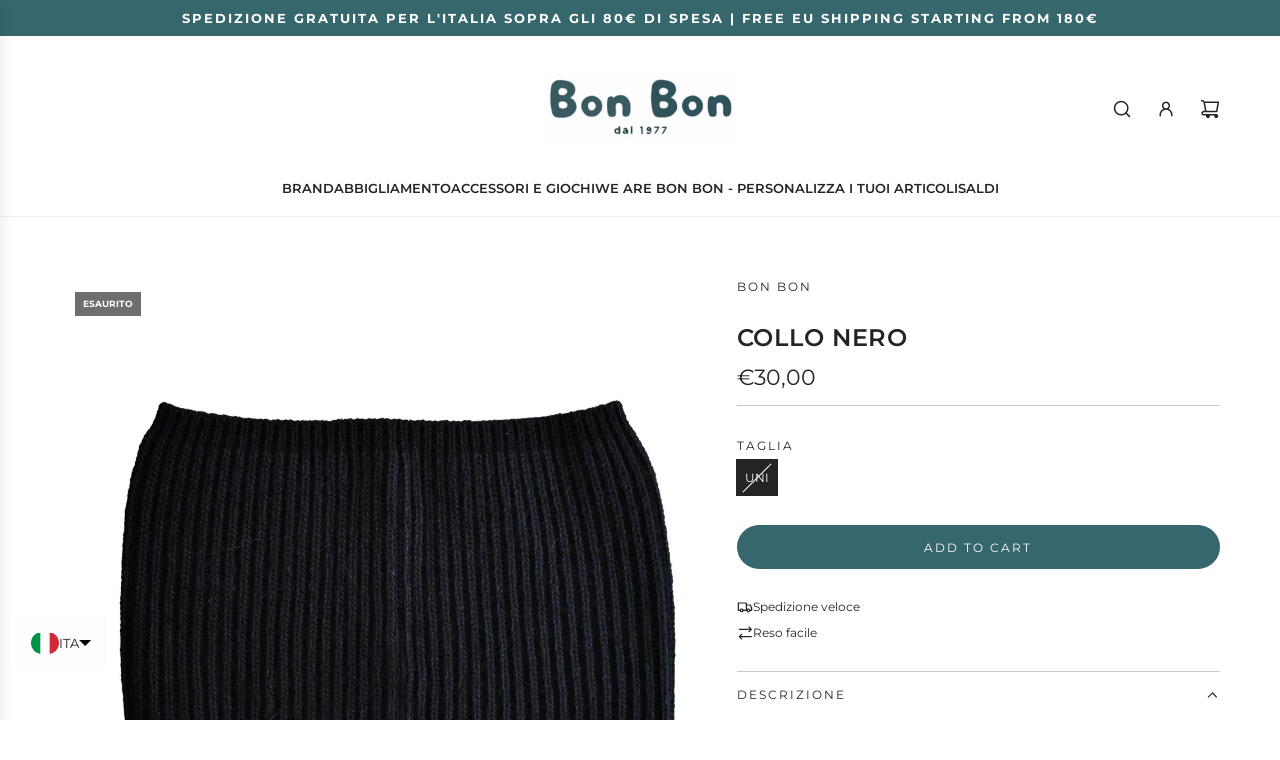

--- FILE ---
content_type: text/javascript
request_url: https://bonbonverona.it/cdn/shop/t/52/assets/component-linked-products.js?v=24689081689434797411762424004
body_size: -282
content:
(()=>{class LinkedProducts extends HTMLElement{constructor(){super(),this.onImageSwatchMouseEnterBound=this.onImageSwatchMouseEnter.bind(this),this.onImageSwatchMouseLeaveBound=this.onImageSwatchMouseLeave.bind(this)}connectedCallback(){this.imageSwatchLabel=this.querySelector(".linked-products--title-wrapper .linked-option-product-title"),this.imageSwatches=this.querySelectorAll(".swatch-element.image-swatch"),this.setEventListeners(),this.setActiveImageSwatchLabel()}setActiveImageSwatchLabel(){const selectedImageSwatch=this.querySelector(".swatch-element.image-swatch.active");selectedImageSwatch&&this.updateSwatchLabel(selectedImageSwatch)}updateSwatchLabel=swatch=>{if(!swatch)return;const label=swatch.getAttribute("data-value");!label||!this.imageSwatchLabel||(this.imageSwatchLabel.textContent=label)};setEventListeners(){this.imageSwatches.length&&this.imageSwatches.forEach(swatch=>{swatch.addEventListener("mouseenter",this.onImageSwatchMouseEnterBound),swatch.addEventListener("mouseleave",this.onImageSwatchMouseLeaveBound)})}onImageSwatchMouseEnter(event){const imageSwatchElement=event.currentTarget;this.updateSwatchLabel(imageSwatchElement)}onImageSwatchMouseLeave(){const activeImageSwatch=this.querySelector(".swatch-element.image-swatch.active");activeImageSwatch?this.updateSwatchLabel(activeImageSwatch):this.imageSwatchLabel.innerText=""}removeEventListeners(){this.imageSwatches.forEach(swatch=>{swatch.removeEventListener("mouseenter",this.onImageSwatchMouseEnterBound),swatch.removeEventListener("mouseleave",this.onImageSwatchMouseLeaveBound)})}disconnectedCallback(){this.removeEventListeners()}}window.customElements.get("linked-products")||window.customElements.define("linked-products",LinkedProducts)})();
//# sourceMappingURL=/cdn/shop/t/52/assets/component-linked-products.js.map?v=24689081689434797411762424004
